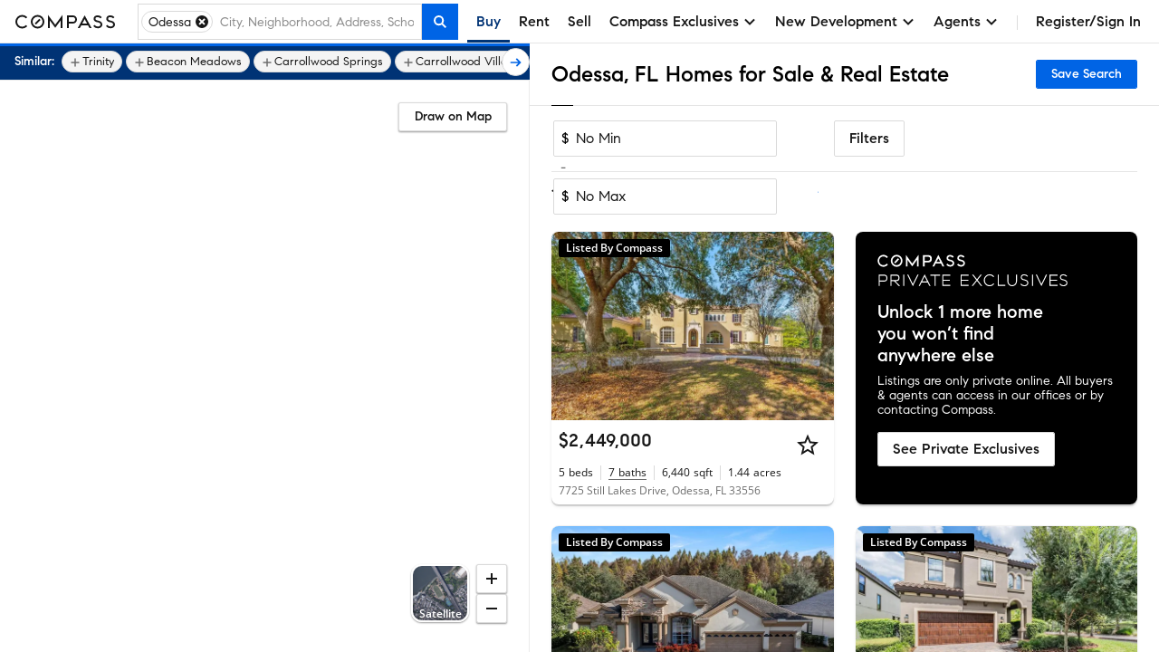

--- FILE ---
content_type: text/html; charset=utf-8
request_url: https://www.google.com/recaptcha/enterprise/anchor?ar=1&k=6Ld-u_UUAAAAAPU09eEm6LksWjxz9ySwgzgA1PAc&co=aHR0cHM6Ly93d3cuY29tcGFzcy5jb206NDQz&hl=en&v=PoyoqOPhxBO7pBk68S4YbpHZ&size=invisible&anchor-ms=20000&execute-ms=30000&cb=kgosuculenru
body_size: 48712
content:
<!DOCTYPE HTML><html dir="ltr" lang="en"><head><meta http-equiv="Content-Type" content="text/html; charset=UTF-8">
<meta http-equiv="X-UA-Compatible" content="IE=edge">
<title>reCAPTCHA</title>
<style type="text/css">
/* cyrillic-ext */
@font-face {
  font-family: 'Roboto';
  font-style: normal;
  font-weight: 400;
  font-stretch: 100%;
  src: url(//fonts.gstatic.com/s/roboto/v48/KFO7CnqEu92Fr1ME7kSn66aGLdTylUAMa3GUBHMdazTgWw.woff2) format('woff2');
  unicode-range: U+0460-052F, U+1C80-1C8A, U+20B4, U+2DE0-2DFF, U+A640-A69F, U+FE2E-FE2F;
}
/* cyrillic */
@font-face {
  font-family: 'Roboto';
  font-style: normal;
  font-weight: 400;
  font-stretch: 100%;
  src: url(//fonts.gstatic.com/s/roboto/v48/KFO7CnqEu92Fr1ME7kSn66aGLdTylUAMa3iUBHMdazTgWw.woff2) format('woff2');
  unicode-range: U+0301, U+0400-045F, U+0490-0491, U+04B0-04B1, U+2116;
}
/* greek-ext */
@font-face {
  font-family: 'Roboto';
  font-style: normal;
  font-weight: 400;
  font-stretch: 100%;
  src: url(//fonts.gstatic.com/s/roboto/v48/KFO7CnqEu92Fr1ME7kSn66aGLdTylUAMa3CUBHMdazTgWw.woff2) format('woff2');
  unicode-range: U+1F00-1FFF;
}
/* greek */
@font-face {
  font-family: 'Roboto';
  font-style: normal;
  font-weight: 400;
  font-stretch: 100%;
  src: url(//fonts.gstatic.com/s/roboto/v48/KFO7CnqEu92Fr1ME7kSn66aGLdTylUAMa3-UBHMdazTgWw.woff2) format('woff2');
  unicode-range: U+0370-0377, U+037A-037F, U+0384-038A, U+038C, U+038E-03A1, U+03A3-03FF;
}
/* math */
@font-face {
  font-family: 'Roboto';
  font-style: normal;
  font-weight: 400;
  font-stretch: 100%;
  src: url(//fonts.gstatic.com/s/roboto/v48/KFO7CnqEu92Fr1ME7kSn66aGLdTylUAMawCUBHMdazTgWw.woff2) format('woff2');
  unicode-range: U+0302-0303, U+0305, U+0307-0308, U+0310, U+0312, U+0315, U+031A, U+0326-0327, U+032C, U+032F-0330, U+0332-0333, U+0338, U+033A, U+0346, U+034D, U+0391-03A1, U+03A3-03A9, U+03B1-03C9, U+03D1, U+03D5-03D6, U+03F0-03F1, U+03F4-03F5, U+2016-2017, U+2034-2038, U+203C, U+2040, U+2043, U+2047, U+2050, U+2057, U+205F, U+2070-2071, U+2074-208E, U+2090-209C, U+20D0-20DC, U+20E1, U+20E5-20EF, U+2100-2112, U+2114-2115, U+2117-2121, U+2123-214F, U+2190, U+2192, U+2194-21AE, U+21B0-21E5, U+21F1-21F2, U+21F4-2211, U+2213-2214, U+2216-22FF, U+2308-230B, U+2310, U+2319, U+231C-2321, U+2336-237A, U+237C, U+2395, U+239B-23B7, U+23D0, U+23DC-23E1, U+2474-2475, U+25AF, U+25B3, U+25B7, U+25BD, U+25C1, U+25CA, U+25CC, U+25FB, U+266D-266F, U+27C0-27FF, U+2900-2AFF, U+2B0E-2B11, U+2B30-2B4C, U+2BFE, U+3030, U+FF5B, U+FF5D, U+1D400-1D7FF, U+1EE00-1EEFF;
}
/* symbols */
@font-face {
  font-family: 'Roboto';
  font-style: normal;
  font-weight: 400;
  font-stretch: 100%;
  src: url(//fonts.gstatic.com/s/roboto/v48/KFO7CnqEu92Fr1ME7kSn66aGLdTylUAMaxKUBHMdazTgWw.woff2) format('woff2');
  unicode-range: U+0001-000C, U+000E-001F, U+007F-009F, U+20DD-20E0, U+20E2-20E4, U+2150-218F, U+2190, U+2192, U+2194-2199, U+21AF, U+21E6-21F0, U+21F3, U+2218-2219, U+2299, U+22C4-22C6, U+2300-243F, U+2440-244A, U+2460-24FF, U+25A0-27BF, U+2800-28FF, U+2921-2922, U+2981, U+29BF, U+29EB, U+2B00-2BFF, U+4DC0-4DFF, U+FFF9-FFFB, U+10140-1018E, U+10190-1019C, U+101A0, U+101D0-101FD, U+102E0-102FB, U+10E60-10E7E, U+1D2C0-1D2D3, U+1D2E0-1D37F, U+1F000-1F0FF, U+1F100-1F1AD, U+1F1E6-1F1FF, U+1F30D-1F30F, U+1F315, U+1F31C, U+1F31E, U+1F320-1F32C, U+1F336, U+1F378, U+1F37D, U+1F382, U+1F393-1F39F, U+1F3A7-1F3A8, U+1F3AC-1F3AF, U+1F3C2, U+1F3C4-1F3C6, U+1F3CA-1F3CE, U+1F3D4-1F3E0, U+1F3ED, U+1F3F1-1F3F3, U+1F3F5-1F3F7, U+1F408, U+1F415, U+1F41F, U+1F426, U+1F43F, U+1F441-1F442, U+1F444, U+1F446-1F449, U+1F44C-1F44E, U+1F453, U+1F46A, U+1F47D, U+1F4A3, U+1F4B0, U+1F4B3, U+1F4B9, U+1F4BB, U+1F4BF, U+1F4C8-1F4CB, U+1F4D6, U+1F4DA, U+1F4DF, U+1F4E3-1F4E6, U+1F4EA-1F4ED, U+1F4F7, U+1F4F9-1F4FB, U+1F4FD-1F4FE, U+1F503, U+1F507-1F50B, U+1F50D, U+1F512-1F513, U+1F53E-1F54A, U+1F54F-1F5FA, U+1F610, U+1F650-1F67F, U+1F687, U+1F68D, U+1F691, U+1F694, U+1F698, U+1F6AD, U+1F6B2, U+1F6B9-1F6BA, U+1F6BC, U+1F6C6-1F6CF, U+1F6D3-1F6D7, U+1F6E0-1F6EA, U+1F6F0-1F6F3, U+1F6F7-1F6FC, U+1F700-1F7FF, U+1F800-1F80B, U+1F810-1F847, U+1F850-1F859, U+1F860-1F887, U+1F890-1F8AD, U+1F8B0-1F8BB, U+1F8C0-1F8C1, U+1F900-1F90B, U+1F93B, U+1F946, U+1F984, U+1F996, U+1F9E9, U+1FA00-1FA6F, U+1FA70-1FA7C, U+1FA80-1FA89, U+1FA8F-1FAC6, U+1FACE-1FADC, U+1FADF-1FAE9, U+1FAF0-1FAF8, U+1FB00-1FBFF;
}
/* vietnamese */
@font-face {
  font-family: 'Roboto';
  font-style: normal;
  font-weight: 400;
  font-stretch: 100%;
  src: url(//fonts.gstatic.com/s/roboto/v48/KFO7CnqEu92Fr1ME7kSn66aGLdTylUAMa3OUBHMdazTgWw.woff2) format('woff2');
  unicode-range: U+0102-0103, U+0110-0111, U+0128-0129, U+0168-0169, U+01A0-01A1, U+01AF-01B0, U+0300-0301, U+0303-0304, U+0308-0309, U+0323, U+0329, U+1EA0-1EF9, U+20AB;
}
/* latin-ext */
@font-face {
  font-family: 'Roboto';
  font-style: normal;
  font-weight: 400;
  font-stretch: 100%;
  src: url(//fonts.gstatic.com/s/roboto/v48/KFO7CnqEu92Fr1ME7kSn66aGLdTylUAMa3KUBHMdazTgWw.woff2) format('woff2');
  unicode-range: U+0100-02BA, U+02BD-02C5, U+02C7-02CC, U+02CE-02D7, U+02DD-02FF, U+0304, U+0308, U+0329, U+1D00-1DBF, U+1E00-1E9F, U+1EF2-1EFF, U+2020, U+20A0-20AB, U+20AD-20C0, U+2113, U+2C60-2C7F, U+A720-A7FF;
}
/* latin */
@font-face {
  font-family: 'Roboto';
  font-style: normal;
  font-weight: 400;
  font-stretch: 100%;
  src: url(//fonts.gstatic.com/s/roboto/v48/KFO7CnqEu92Fr1ME7kSn66aGLdTylUAMa3yUBHMdazQ.woff2) format('woff2');
  unicode-range: U+0000-00FF, U+0131, U+0152-0153, U+02BB-02BC, U+02C6, U+02DA, U+02DC, U+0304, U+0308, U+0329, U+2000-206F, U+20AC, U+2122, U+2191, U+2193, U+2212, U+2215, U+FEFF, U+FFFD;
}
/* cyrillic-ext */
@font-face {
  font-family: 'Roboto';
  font-style: normal;
  font-weight: 500;
  font-stretch: 100%;
  src: url(//fonts.gstatic.com/s/roboto/v48/KFO7CnqEu92Fr1ME7kSn66aGLdTylUAMa3GUBHMdazTgWw.woff2) format('woff2');
  unicode-range: U+0460-052F, U+1C80-1C8A, U+20B4, U+2DE0-2DFF, U+A640-A69F, U+FE2E-FE2F;
}
/* cyrillic */
@font-face {
  font-family: 'Roboto';
  font-style: normal;
  font-weight: 500;
  font-stretch: 100%;
  src: url(//fonts.gstatic.com/s/roboto/v48/KFO7CnqEu92Fr1ME7kSn66aGLdTylUAMa3iUBHMdazTgWw.woff2) format('woff2');
  unicode-range: U+0301, U+0400-045F, U+0490-0491, U+04B0-04B1, U+2116;
}
/* greek-ext */
@font-face {
  font-family: 'Roboto';
  font-style: normal;
  font-weight: 500;
  font-stretch: 100%;
  src: url(//fonts.gstatic.com/s/roboto/v48/KFO7CnqEu92Fr1ME7kSn66aGLdTylUAMa3CUBHMdazTgWw.woff2) format('woff2');
  unicode-range: U+1F00-1FFF;
}
/* greek */
@font-face {
  font-family: 'Roboto';
  font-style: normal;
  font-weight: 500;
  font-stretch: 100%;
  src: url(//fonts.gstatic.com/s/roboto/v48/KFO7CnqEu92Fr1ME7kSn66aGLdTylUAMa3-UBHMdazTgWw.woff2) format('woff2');
  unicode-range: U+0370-0377, U+037A-037F, U+0384-038A, U+038C, U+038E-03A1, U+03A3-03FF;
}
/* math */
@font-face {
  font-family: 'Roboto';
  font-style: normal;
  font-weight: 500;
  font-stretch: 100%;
  src: url(//fonts.gstatic.com/s/roboto/v48/KFO7CnqEu92Fr1ME7kSn66aGLdTylUAMawCUBHMdazTgWw.woff2) format('woff2');
  unicode-range: U+0302-0303, U+0305, U+0307-0308, U+0310, U+0312, U+0315, U+031A, U+0326-0327, U+032C, U+032F-0330, U+0332-0333, U+0338, U+033A, U+0346, U+034D, U+0391-03A1, U+03A3-03A9, U+03B1-03C9, U+03D1, U+03D5-03D6, U+03F0-03F1, U+03F4-03F5, U+2016-2017, U+2034-2038, U+203C, U+2040, U+2043, U+2047, U+2050, U+2057, U+205F, U+2070-2071, U+2074-208E, U+2090-209C, U+20D0-20DC, U+20E1, U+20E5-20EF, U+2100-2112, U+2114-2115, U+2117-2121, U+2123-214F, U+2190, U+2192, U+2194-21AE, U+21B0-21E5, U+21F1-21F2, U+21F4-2211, U+2213-2214, U+2216-22FF, U+2308-230B, U+2310, U+2319, U+231C-2321, U+2336-237A, U+237C, U+2395, U+239B-23B7, U+23D0, U+23DC-23E1, U+2474-2475, U+25AF, U+25B3, U+25B7, U+25BD, U+25C1, U+25CA, U+25CC, U+25FB, U+266D-266F, U+27C0-27FF, U+2900-2AFF, U+2B0E-2B11, U+2B30-2B4C, U+2BFE, U+3030, U+FF5B, U+FF5D, U+1D400-1D7FF, U+1EE00-1EEFF;
}
/* symbols */
@font-face {
  font-family: 'Roboto';
  font-style: normal;
  font-weight: 500;
  font-stretch: 100%;
  src: url(//fonts.gstatic.com/s/roboto/v48/KFO7CnqEu92Fr1ME7kSn66aGLdTylUAMaxKUBHMdazTgWw.woff2) format('woff2');
  unicode-range: U+0001-000C, U+000E-001F, U+007F-009F, U+20DD-20E0, U+20E2-20E4, U+2150-218F, U+2190, U+2192, U+2194-2199, U+21AF, U+21E6-21F0, U+21F3, U+2218-2219, U+2299, U+22C4-22C6, U+2300-243F, U+2440-244A, U+2460-24FF, U+25A0-27BF, U+2800-28FF, U+2921-2922, U+2981, U+29BF, U+29EB, U+2B00-2BFF, U+4DC0-4DFF, U+FFF9-FFFB, U+10140-1018E, U+10190-1019C, U+101A0, U+101D0-101FD, U+102E0-102FB, U+10E60-10E7E, U+1D2C0-1D2D3, U+1D2E0-1D37F, U+1F000-1F0FF, U+1F100-1F1AD, U+1F1E6-1F1FF, U+1F30D-1F30F, U+1F315, U+1F31C, U+1F31E, U+1F320-1F32C, U+1F336, U+1F378, U+1F37D, U+1F382, U+1F393-1F39F, U+1F3A7-1F3A8, U+1F3AC-1F3AF, U+1F3C2, U+1F3C4-1F3C6, U+1F3CA-1F3CE, U+1F3D4-1F3E0, U+1F3ED, U+1F3F1-1F3F3, U+1F3F5-1F3F7, U+1F408, U+1F415, U+1F41F, U+1F426, U+1F43F, U+1F441-1F442, U+1F444, U+1F446-1F449, U+1F44C-1F44E, U+1F453, U+1F46A, U+1F47D, U+1F4A3, U+1F4B0, U+1F4B3, U+1F4B9, U+1F4BB, U+1F4BF, U+1F4C8-1F4CB, U+1F4D6, U+1F4DA, U+1F4DF, U+1F4E3-1F4E6, U+1F4EA-1F4ED, U+1F4F7, U+1F4F9-1F4FB, U+1F4FD-1F4FE, U+1F503, U+1F507-1F50B, U+1F50D, U+1F512-1F513, U+1F53E-1F54A, U+1F54F-1F5FA, U+1F610, U+1F650-1F67F, U+1F687, U+1F68D, U+1F691, U+1F694, U+1F698, U+1F6AD, U+1F6B2, U+1F6B9-1F6BA, U+1F6BC, U+1F6C6-1F6CF, U+1F6D3-1F6D7, U+1F6E0-1F6EA, U+1F6F0-1F6F3, U+1F6F7-1F6FC, U+1F700-1F7FF, U+1F800-1F80B, U+1F810-1F847, U+1F850-1F859, U+1F860-1F887, U+1F890-1F8AD, U+1F8B0-1F8BB, U+1F8C0-1F8C1, U+1F900-1F90B, U+1F93B, U+1F946, U+1F984, U+1F996, U+1F9E9, U+1FA00-1FA6F, U+1FA70-1FA7C, U+1FA80-1FA89, U+1FA8F-1FAC6, U+1FACE-1FADC, U+1FADF-1FAE9, U+1FAF0-1FAF8, U+1FB00-1FBFF;
}
/* vietnamese */
@font-face {
  font-family: 'Roboto';
  font-style: normal;
  font-weight: 500;
  font-stretch: 100%;
  src: url(//fonts.gstatic.com/s/roboto/v48/KFO7CnqEu92Fr1ME7kSn66aGLdTylUAMa3OUBHMdazTgWw.woff2) format('woff2');
  unicode-range: U+0102-0103, U+0110-0111, U+0128-0129, U+0168-0169, U+01A0-01A1, U+01AF-01B0, U+0300-0301, U+0303-0304, U+0308-0309, U+0323, U+0329, U+1EA0-1EF9, U+20AB;
}
/* latin-ext */
@font-face {
  font-family: 'Roboto';
  font-style: normal;
  font-weight: 500;
  font-stretch: 100%;
  src: url(//fonts.gstatic.com/s/roboto/v48/KFO7CnqEu92Fr1ME7kSn66aGLdTylUAMa3KUBHMdazTgWw.woff2) format('woff2');
  unicode-range: U+0100-02BA, U+02BD-02C5, U+02C7-02CC, U+02CE-02D7, U+02DD-02FF, U+0304, U+0308, U+0329, U+1D00-1DBF, U+1E00-1E9F, U+1EF2-1EFF, U+2020, U+20A0-20AB, U+20AD-20C0, U+2113, U+2C60-2C7F, U+A720-A7FF;
}
/* latin */
@font-face {
  font-family: 'Roboto';
  font-style: normal;
  font-weight: 500;
  font-stretch: 100%;
  src: url(//fonts.gstatic.com/s/roboto/v48/KFO7CnqEu92Fr1ME7kSn66aGLdTylUAMa3yUBHMdazQ.woff2) format('woff2');
  unicode-range: U+0000-00FF, U+0131, U+0152-0153, U+02BB-02BC, U+02C6, U+02DA, U+02DC, U+0304, U+0308, U+0329, U+2000-206F, U+20AC, U+2122, U+2191, U+2193, U+2212, U+2215, U+FEFF, U+FFFD;
}
/* cyrillic-ext */
@font-face {
  font-family: 'Roboto';
  font-style: normal;
  font-weight: 900;
  font-stretch: 100%;
  src: url(//fonts.gstatic.com/s/roboto/v48/KFO7CnqEu92Fr1ME7kSn66aGLdTylUAMa3GUBHMdazTgWw.woff2) format('woff2');
  unicode-range: U+0460-052F, U+1C80-1C8A, U+20B4, U+2DE0-2DFF, U+A640-A69F, U+FE2E-FE2F;
}
/* cyrillic */
@font-face {
  font-family: 'Roboto';
  font-style: normal;
  font-weight: 900;
  font-stretch: 100%;
  src: url(//fonts.gstatic.com/s/roboto/v48/KFO7CnqEu92Fr1ME7kSn66aGLdTylUAMa3iUBHMdazTgWw.woff2) format('woff2');
  unicode-range: U+0301, U+0400-045F, U+0490-0491, U+04B0-04B1, U+2116;
}
/* greek-ext */
@font-face {
  font-family: 'Roboto';
  font-style: normal;
  font-weight: 900;
  font-stretch: 100%;
  src: url(//fonts.gstatic.com/s/roboto/v48/KFO7CnqEu92Fr1ME7kSn66aGLdTylUAMa3CUBHMdazTgWw.woff2) format('woff2');
  unicode-range: U+1F00-1FFF;
}
/* greek */
@font-face {
  font-family: 'Roboto';
  font-style: normal;
  font-weight: 900;
  font-stretch: 100%;
  src: url(//fonts.gstatic.com/s/roboto/v48/KFO7CnqEu92Fr1ME7kSn66aGLdTylUAMa3-UBHMdazTgWw.woff2) format('woff2');
  unicode-range: U+0370-0377, U+037A-037F, U+0384-038A, U+038C, U+038E-03A1, U+03A3-03FF;
}
/* math */
@font-face {
  font-family: 'Roboto';
  font-style: normal;
  font-weight: 900;
  font-stretch: 100%;
  src: url(//fonts.gstatic.com/s/roboto/v48/KFO7CnqEu92Fr1ME7kSn66aGLdTylUAMawCUBHMdazTgWw.woff2) format('woff2');
  unicode-range: U+0302-0303, U+0305, U+0307-0308, U+0310, U+0312, U+0315, U+031A, U+0326-0327, U+032C, U+032F-0330, U+0332-0333, U+0338, U+033A, U+0346, U+034D, U+0391-03A1, U+03A3-03A9, U+03B1-03C9, U+03D1, U+03D5-03D6, U+03F0-03F1, U+03F4-03F5, U+2016-2017, U+2034-2038, U+203C, U+2040, U+2043, U+2047, U+2050, U+2057, U+205F, U+2070-2071, U+2074-208E, U+2090-209C, U+20D0-20DC, U+20E1, U+20E5-20EF, U+2100-2112, U+2114-2115, U+2117-2121, U+2123-214F, U+2190, U+2192, U+2194-21AE, U+21B0-21E5, U+21F1-21F2, U+21F4-2211, U+2213-2214, U+2216-22FF, U+2308-230B, U+2310, U+2319, U+231C-2321, U+2336-237A, U+237C, U+2395, U+239B-23B7, U+23D0, U+23DC-23E1, U+2474-2475, U+25AF, U+25B3, U+25B7, U+25BD, U+25C1, U+25CA, U+25CC, U+25FB, U+266D-266F, U+27C0-27FF, U+2900-2AFF, U+2B0E-2B11, U+2B30-2B4C, U+2BFE, U+3030, U+FF5B, U+FF5D, U+1D400-1D7FF, U+1EE00-1EEFF;
}
/* symbols */
@font-face {
  font-family: 'Roboto';
  font-style: normal;
  font-weight: 900;
  font-stretch: 100%;
  src: url(//fonts.gstatic.com/s/roboto/v48/KFO7CnqEu92Fr1ME7kSn66aGLdTylUAMaxKUBHMdazTgWw.woff2) format('woff2');
  unicode-range: U+0001-000C, U+000E-001F, U+007F-009F, U+20DD-20E0, U+20E2-20E4, U+2150-218F, U+2190, U+2192, U+2194-2199, U+21AF, U+21E6-21F0, U+21F3, U+2218-2219, U+2299, U+22C4-22C6, U+2300-243F, U+2440-244A, U+2460-24FF, U+25A0-27BF, U+2800-28FF, U+2921-2922, U+2981, U+29BF, U+29EB, U+2B00-2BFF, U+4DC0-4DFF, U+FFF9-FFFB, U+10140-1018E, U+10190-1019C, U+101A0, U+101D0-101FD, U+102E0-102FB, U+10E60-10E7E, U+1D2C0-1D2D3, U+1D2E0-1D37F, U+1F000-1F0FF, U+1F100-1F1AD, U+1F1E6-1F1FF, U+1F30D-1F30F, U+1F315, U+1F31C, U+1F31E, U+1F320-1F32C, U+1F336, U+1F378, U+1F37D, U+1F382, U+1F393-1F39F, U+1F3A7-1F3A8, U+1F3AC-1F3AF, U+1F3C2, U+1F3C4-1F3C6, U+1F3CA-1F3CE, U+1F3D4-1F3E0, U+1F3ED, U+1F3F1-1F3F3, U+1F3F5-1F3F7, U+1F408, U+1F415, U+1F41F, U+1F426, U+1F43F, U+1F441-1F442, U+1F444, U+1F446-1F449, U+1F44C-1F44E, U+1F453, U+1F46A, U+1F47D, U+1F4A3, U+1F4B0, U+1F4B3, U+1F4B9, U+1F4BB, U+1F4BF, U+1F4C8-1F4CB, U+1F4D6, U+1F4DA, U+1F4DF, U+1F4E3-1F4E6, U+1F4EA-1F4ED, U+1F4F7, U+1F4F9-1F4FB, U+1F4FD-1F4FE, U+1F503, U+1F507-1F50B, U+1F50D, U+1F512-1F513, U+1F53E-1F54A, U+1F54F-1F5FA, U+1F610, U+1F650-1F67F, U+1F687, U+1F68D, U+1F691, U+1F694, U+1F698, U+1F6AD, U+1F6B2, U+1F6B9-1F6BA, U+1F6BC, U+1F6C6-1F6CF, U+1F6D3-1F6D7, U+1F6E0-1F6EA, U+1F6F0-1F6F3, U+1F6F7-1F6FC, U+1F700-1F7FF, U+1F800-1F80B, U+1F810-1F847, U+1F850-1F859, U+1F860-1F887, U+1F890-1F8AD, U+1F8B0-1F8BB, U+1F8C0-1F8C1, U+1F900-1F90B, U+1F93B, U+1F946, U+1F984, U+1F996, U+1F9E9, U+1FA00-1FA6F, U+1FA70-1FA7C, U+1FA80-1FA89, U+1FA8F-1FAC6, U+1FACE-1FADC, U+1FADF-1FAE9, U+1FAF0-1FAF8, U+1FB00-1FBFF;
}
/* vietnamese */
@font-face {
  font-family: 'Roboto';
  font-style: normal;
  font-weight: 900;
  font-stretch: 100%;
  src: url(//fonts.gstatic.com/s/roboto/v48/KFO7CnqEu92Fr1ME7kSn66aGLdTylUAMa3OUBHMdazTgWw.woff2) format('woff2');
  unicode-range: U+0102-0103, U+0110-0111, U+0128-0129, U+0168-0169, U+01A0-01A1, U+01AF-01B0, U+0300-0301, U+0303-0304, U+0308-0309, U+0323, U+0329, U+1EA0-1EF9, U+20AB;
}
/* latin-ext */
@font-face {
  font-family: 'Roboto';
  font-style: normal;
  font-weight: 900;
  font-stretch: 100%;
  src: url(//fonts.gstatic.com/s/roboto/v48/KFO7CnqEu92Fr1ME7kSn66aGLdTylUAMa3KUBHMdazTgWw.woff2) format('woff2');
  unicode-range: U+0100-02BA, U+02BD-02C5, U+02C7-02CC, U+02CE-02D7, U+02DD-02FF, U+0304, U+0308, U+0329, U+1D00-1DBF, U+1E00-1E9F, U+1EF2-1EFF, U+2020, U+20A0-20AB, U+20AD-20C0, U+2113, U+2C60-2C7F, U+A720-A7FF;
}
/* latin */
@font-face {
  font-family: 'Roboto';
  font-style: normal;
  font-weight: 900;
  font-stretch: 100%;
  src: url(//fonts.gstatic.com/s/roboto/v48/KFO7CnqEu92Fr1ME7kSn66aGLdTylUAMa3yUBHMdazQ.woff2) format('woff2');
  unicode-range: U+0000-00FF, U+0131, U+0152-0153, U+02BB-02BC, U+02C6, U+02DA, U+02DC, U+0304, U+0308, U+0329, U+2000-206F, U+20AC, U+2122, U+2191, U+2193, U+2212, U+2215, U+FEFF, U+FFFD;
}

</style>
<link rel="stylesheet" type="text/css" href="https://www.gstatic.com/recaptcha/releases/PoyoqOPhxBO7pBk68S4YbpHZ/styles__ltr.css">
<script nonce="xIk5ztx0YAGRlUw-36klXw" type="text/javascript">window['__recaptcha_api'] = 'https://www.google.com/recaptcha/enterprise/';</script>
<script type="text/javascript" src="https://www.gstatic.com/recaptcha/releases/PoyoqOPhxBO7pBk68S4YbpHZ/recaptcha__en.js" nonce="xIk5ztx0YAGRlUw-36klXw">
      
    </script></head>
<body><div id="rc-anchor-alert" class="rc-anchor-alert"></div>
<input type="hidden" id="recaptcha-token" value="[base64]">
<script type="text/javascript" nonce="xIk5ztx0YAGRlUw-36klXw">
      recaptcha.anchor.Main.init("[\x22ainput\x22,[\x22bgdata\x22,\x22\x22,\[base64]/[base64]/MjU1Ong/[base64]/[base64]/[base64]/[base64]/[base64]/[base64]/[base64]/[base64]/[base64]/[base64]/[base64]/[base64]/[base64]/[base64]/[base64]\\u003d\x22,\[base64]\x22,\x22w4DDjMKKFMK7wrzCjMKJw6dEw55EIMKSEmrDv8OoUcO3w5bDkQnChcOewociCsOWFCrCgsOJIHhwNcOGw7rCiQrDg8OEFGAywofDqk/Cj8OIwqzDmcO1YQbDq8KXwqDCrFbCgEIMw4DDm8K3wqobw5MKwrzCk8KZwqbDvWbDoMKNwonDq2Jlwrhvw681w4nDhcKRXsKRw646PMOcdsKkTB/[base64]/w542fE5aeAvDnDdycsKZwqFMZgPDisOzcntWw61xbMOiDMOkUhc6w6MAFsOCw4bCv8KMaR/[base64]/DvcO/[base64]/XzHDpjfCkSBUwrHDgcKEacOHw6Zpw7rCisKPI2ogFcO3w7bCusKef8OLZzPDl1U1UcKqw5/CngZBw64iwoA6R0PDtsOyRB3DgHRiecOew6geZnHCtUnDiMKew5nDlh3CusK8w5pGwpPDvBZhP1gJNXJuw4Mzw6TCvgDCmyfDp1Bow49YNmIxEQbDlcO/JsOsw64xNRhaRy/[base64]/DiMOMDz4uWsOyRzXDihgkw7/DvXxMbsOPw6RRDQLDtUxfw6XDoMOjwq8twptmwpfDmcOfwo5EOXvCr01OwrA7w6bCisO+XsKMw4zCh8KbCBRUw6wGGsKQEyfDti5BR2XCg8KTSm/DmsKXw4fDpSxwwrLCkcOxwr4ow5PCmMKOw5fCjsKoHMKPUWdsccOqwoElfFfDrsOVw4jCuhrDkMOiw7jCnMK/[base64]/[base64]/ChDXCgyfDh8K8Ekt6wrNKwp/CkXbDvhcjw7NlBCQHe8K8E8OGw73CkcOeV1rDuMKne8OwwroGZ8KYw5ISw5XDqx87fcKvUB9gYsOWwrVJw7jCrAXCvXADJ17DkcKVwqAowqjCrGHCocKpwpJTw6Z7AiLCgDNGwrHCgsK/AcKEw6xnw6BBWsOSXUgGw6HCsSLDgcO1w6olcEIDRWnCkVDCjwEVwpjDqhvCpsOqT3XClsK4aUjCt8KiNFxkw4PDtsO5wrzDicOCDGsVRMOWw454JHdXwp0bCMK+WcKew7haVMKjCh8PZ8OVEcK8w6DClsOGw60gTMKQDirCosOQDSPChsKYwo/CvWHCj8OeIXpIPMOWw5TDkXcOw73CpMOoRsOHw7d4LsKDYEPChMKmwpTCiynCvBoZwqInSnlrwqHDuyR1w4Fnw53CqsKNw7jDmcOEPXA/[base64]/fi5gwq/DpnXDrMOtR8KKGVDDg8Ksw67Cn3slw7oaWcO+w5sPw7BjLcKSYsOwwr5rAEBZGsObw6Ztd8Kww6LCp8OSEsK1O8O0wr3CuTMzN0gDw4lfFl/CnQjDsnFYwrjDv1kQXsO4w4HClcOVwqp/[base64]/Dt8ODw6bCtgRVKcOuwqDDi8O7A3NVeQBpw48SYcO6wqTCrxlnwq5dYQ8Iw5kMw4fCjRMpThQPw7puccOOBMKiw4DDocKHw6Qqw6vChlPDssOywpZBfMOvwqhuw69VO1AKw7gLasK2Cx/Dt8OAcMO+eMK7P8KEZcOVVCjDvsK/CMOcw5d/H0gqwonCtkrDoy/Dr8OzBCfDl1ghw6V1N8Kswpwfwq5dS8KFGsOJIFsRFh0iw49pw5/DjiHCnXgZw7XDhcODbT5hdcOVwp7DkgYuw4pEdsOaw4rDhcOJwoTDrRrCvkNqaBkHWcKNGsKMS8OmTMKiwqNIw5ZOw5koccOww41VA8O5d2taQsOxwo8Tw4/[base64]/Cv8OEeHVuWcK8DUMOZ3LDlgh2L8K5wrYoTcKtMELCkWxwCzHDp8Kmw6nDnMKywp3DmGDCjMONDQfCkMKMw4vDj8OIw7d/I2E5w5VBMcK/[base64]/[base64]/CmCpTB8OtHW/[base64]/CoSbDsiXCmwNbwoTCuwXCuU0fw7cBw5nDsi7CtcKHdsKBwr/DgMO3w4owPiBRw5VILcKVwpbCq2/Cn8Kkw6MPwqbDhMKywpDCrAliwqfDsA5/IMOJDw5TwofDqcOewrbDjidMIsOqH8OhwpkDT8ODKm9LwoYmQcOrwoVNw4Axw4jCtU4Tw5jDs8KLw5LCl8ODOGERVMONFVPCrXbDuAwdwonCh8K2w7XDgT7DkMOmFB/[base64]/CgcKgEgXDnsOAw5trJ13CkjvDn8Oaw40Dw4rDh8O/TSvDh8OWw5kcU8KNwqbDs8KiNA8jTXfDnEMRwpNTOsK3JcOrwoB0wooFw7nCi8O7DsO3w5I0wpPCn8O9woAmw4/DkV3CqcOXUE4vwqfCq0oWEMKRX8O1woPCrMOdw5vDt0zCvMKZRlE/w4fDp3rCpX/Dv3XDtMKvw4cGworCgsOawp5XYhVLL8OVdWQuwqHCgAlVSxV8R8OkesOdwrbDsmgRwrrDsypIw4/DtMOhw5hTwobCnErCoyjCrcK6TsKQIMOww7UnwqdywqvCiMOhSF5wVGzCoMKqw6Vxw7XChykow6RTCsK9wrjDr8KFDsKxw7XDlsKHw5BPwopoZEBpwqIaJjzDl1PDhMOdL1PCjVHCsxxDFsOKwq/DpEUawo/Cj8KlKlF/w4rDmMOKfsKsPRnCiBrCjjBRwpFXYG7CmcOzw6dOTGrDjUHDuMKxEh/[base64]/[base64]/[base64]/ZsKfw5AMwrrCnCAbAhdgHsK5KQYEEcODI8KKZxnCnCXDvsKzNjZzwolUw5F6wrnCgcOqSWAZZ8KCw6rChxbDoDrCi8Kvw5jCglcKUXUOwqNZwpvCnXbDgVnCjVBJwq3ChXvDtUzCjAbDpsOmw5R/w69GFXvDg8KvwoQGw6Y5G8O3w63DpcOwwpDClyoewrfClsK7LMOywobDk8Kew5wcw4rClcKYw7kSw7rDrsOUwqBrw6rCvzEjwrLCj8OSw49rw5hTwqs/I8O1Ww/Dv2rDocKHwrgGw4nDi8OyVwfCkMKiwrPDlmM3McKIw7p+wrTCtMKAS8K/BR3CiyjDpirDgmFhMcOaYBbCusKwwosqwr4cbMKRwozCnSrCtsOHDUDDtVZkFcO9VcKlIG7CozLCr3PCnX82X8KUwr3DqTp/[base64]/[base64]/[base64]/Cv8OVw6vClRvDlFvDgcK9wrEww7k4RDY8w7fCoivCksK0w6Jqw6LCuMOqZMO5wqxQwogfwr7DrV/Dl8ONclTClMOUwojDucOXWMKOw4VwwqkcQXY4FT9iAW/[base64]/JhvDrWlxw6bDosORVnTCjMOrwpnDumzCl8O9RsOpU8OvdMK3w4LCgcOvI8OEwpJ0w7V3PsOzwr8aw6omfVE1wqNjw47CicOmwrtmwqrClcOjwp1Tw6XDoSDDrMOSwq/DrmM1c8KPw6PDkFV5w4VxWMOfw7soBsKEUBgsw5RFOMOJD0siwqEVwrtPwqFOMCdlKEXDlMOtAF/CkEgOwrrDkMKPw4fCqHPDqkrDmsOkw6V0wp7Dm2NBX8Onw7kiwoXCkx7DnjLDsMOAw5LDgy3CrMOvwrvDmU/Ck8K6wrfDi8KOw6DDvVl9A8O2w5xdwqbCmMOSVTbCnMONUCPDqVrDq0MkwqjDn0PDuXTDnMONCX3CuMOEw5R6QcOPDC4VYi/DsEtrwrt/[base64]/DhB7DtlDCkFEWw7HDpT0jwpXDkgvChsKdw6FcbFI2R8KYenfDvcKvw5UDWgDDuXA2w4zCl8KoX8OcZjPDszNJw7E9wok/cMOCJMONw4XCmcOFwoYiGQtyS3TDpzLDmiPDjMOEw5U4QMK6wp7Dsns7IVXCoUPCgsK+w5PDuBo1w4DCtMO6HsO1AEUow6rCrXkdwr0xfcOmw5/[base64]/[base64]/[base64]/[base64]/Cv8KjFBfDkwLCtgYWwqfDhhxcJsOkbQROYFROwqLDpsKJATIPUg3Cq8O2woYXw7/DncO6RcO5G8KPw7DDkV1cG2XCsAQ+wodpw5rDl8OrWQdGwrLChVFKw6XCrsK9DsOqb8KdBDppw5bDow/Clx3Cnn1pCMKOw44LJQ0ow4JaeCXCigE+bcKQwrDCnwV2w6vCvCjCgMOhwpTDnirDocKPE8KOw7jChxLCkcOcw43CpB/DoiV5w40nwrdNZnXDo8Oxw7jDmMOiU8OSPBnCkcOVfAMaw4JEbgnDikXCtQ4TNMOCQUbDoH7CmMKXw5fCssOHdnQTwp3DqsOywoI2wr0Ww5HCs0vCoMKMw5k6wpZnw443wp58J8OoDBXDu8Khwo7DlsO9Z8KIw4TCujIENsOKTDXDg11+RcKpCcO/w6UBDi9dwpFmw5nCl8OeXiLCr8KmGcKhGsOew5rDnglXc8OowrJKHS7Cj2LCj23Dg8Kxwr0JIUbCncO9wqnDsC8SIcOEw4fCjcKQQkDClsOUwrAIR2ldwrhLw6fDg8KBIMODw6vCkcKyw64hw7JcwrM/w7bDhMK1ZcOibB7Cu8KtQ2wJBXfCoApCQQXDt8KjZsO3wpoNw7Fpw7Bow5bCjcKxwoZ4w73ChMKUw5Aiw4XCocODw4ENasOKN8OFXcOOCFZVDQbCosK9LsOiw4bDo8K1wrXDtGEzw5HChGYXPWfCnF/[base64]/[base64]/w5TDusOSVcO6w54VD8KTP0DClsOHw4HCpSPCoBB9w4rCjcOMw58MY3VGP8KIBEjCuULCqVssw47DlMOHw6DDlT7DlRZAODdBa8KPwpUHQ8OJw6Ngw4FYDcKtw4zDgMK1w7how4TCh1lnMDnCk8O4w6pdW8KPw5DDusKzwq/CnhArw5FufnB4cVJXwp1Ew4hmw4drP8KrDMOFwrzDo0dffcOsw53Di8OVE3Nzw6fCkn7DrW/DszPCs8KvIlUeI8OqF8Kww4pHwqHCnFDCmcK7w6/CsMKAwo4+X1VsScOlYDPCq8OJJwsdw5s+w7LDrcOBw6/[base64]/DjMONHS/DhVVtG8KDwoLCvcOoT8KKL8K+wrjCmU3DhzDDrwbChTPCnMOHHh8iw689w4zDjMK8L3HDh3PCsSQvw4HCmsKzK8K/wrdBw75wwrbCvcOBd8O1CF3Dj8Ksw57DgF/CuGzDqMK0w5huBsObcl0AacOuNcKCFsOrM0g4McK1wpsKKlPCosK8bsOaw7k+wrcuSXRYw4FCwqfDksK+cMOUwoUXw7/DtcKowo7DjmYZWMKvw7fCoVHDgMOnw4c6wq1IwrnCosO9w4nClTVEw65AwppPwpvCsRzDmnpbR2J+IcKJwr9VYMOgw7PDolLDrsOKw5BsY8O5TnDCuMKpCAozUQoJwqV6woNubkfDg8OQUWXDj8KtJnAdwpVKK8OAw7vCsj7Ci3/ChDbDi8K6w5rCucKhaMKjTlvDnV1gw6IURcOTw6Mzw6wuTMOgCATDrsKdccOaw7vDnsK+AHE6EsOiw7fDkEwvwpHCkUHDmsOCZ8OhSRXDrkPCoRHCrcOjMU/DkSEvwoJTG1hIC8Oxw6Z4JcKcw6LCsEHCoF/DlMO2w5XDljZTw5XDhSRXO8ODwq7DjgjChwVfw4PCiEMDwrjChcKkQcOQa8Ovw6fCrkJ1WQXDqF5xwrFoOyHDjw1UwofCjsK5bk8FwpwBwpZ5wqVQw5YALMKUcMKVwqxmwo0DWmTDvFs8G8OPwoHCnBcDwrMcwqDDusO+LsK/GcOEWWAywoVnw5PCucODI8Kff28oP8OoRRPDmWHDjzzDpsKSZsO1w4MPAsKLw6LCiUZDwobCisKmecKFwpPCuwvDgnNYwqIUw6E/wqBjwoYdw7wvSsKfYMK4w5bDo8OPG8KtYR/DhTAGRcOLwoHCq8O/w7JCcMOHA8OkwobDvcOlW2dfwpTCvV/DnsKOPsOQw5bClwjCv2xGRcOuTjl3DsKdwqFaw7sAwofCksOmKwtAw6vCh3bDrcK8d2Ymw7jCvhnCnsOdwrvDrE/[base64]/[base64]/DgcOtcGLCsignOn3DsyByw68aDMK6JjHDgELDj8KydjkuA1fDiVosw61CfE0Jw4pAwpFiRXDDj8ODwoXCmUoqRcKJGcKLWMOnZEgIU8KHbcKUwqQEw4/DsiVGNkzDvH4adcK+IVkiEjAJQm0JODzCgWXDsFzDml0PwpQKw45NGMKaLFNuCMKhwqbDkcObw57Cn3x6w5I+XcO1W8OSU03CqH1zw4sBBkLDtibCncOUw5rCqG90aRLCjDUHXMODwqxVEyllcUkXTTJFEirDonTCksOxDhHDrFHDoxbCo13Dsz/Dm2fCkijDvsOGMsK3IX7DqsO4S3MNPTIBcXnCuT46Yx4IccKswofCvMO/fsKVP8O9CsKhJD0ZRiwnw6zDiMKzDWREwo/[base64]/XMORwrYfasO5w7PCpCvCrcO0MsOHDmLDlSMAw4jCvAPClhAWQ8Kowq/[base64]/PsOvSsKew5bCksKLw4dnL3HDisOaw4TCq1fDiMKDw6zCoMOIwp4+ccOyT8K2S8OAUsKxwoYqacKWUzlQw4bDqjYqw6Fuw7PDiVjDrsOQQcKQNgTDpMOFw7DDjA9+wpgRMAMLw5ZFfsKAHMKdw4dOMl11w5xBZDPCjUg/M8OFb00pL8KJwpHCn0BlP8KoXMOdEcK5JD3CtAjCncOww5/[base64]/IMOgEAfCjDEKKFRaNTc2CMKtwohlw5IFw4DDl8O+OMKAEMOzw4PCnsKZc1bDq8KGw6vDlTAdwoByw5HCrsK9M8KODcOZMFdVwqtsTMOgHmkBwqnDjQTDuHZRwrAkEDnDmsOdFW9kDj/[base64]/DsmlNwrphVmDCjg0LwqjDosOmLwQnPHddSRzDqcKjw67DuBgrw7AYAUlABFlUwosPbVo2D0shGnHCqW1bw7vCsnPCrMOxw5jDvyBfOmMAwqLDvmLCjMOzw6Bjw6xjw7rCjMOXwpEFCwTCicOgw5E+wpprw7nCu8K2w5/CmTNzMWN7wq1rSHgZdnDDlsOvwrgrblNCIGwDwo7Dj33DtUHDsAjCihnDtMKPYDwuw4vDhBkHw4/DisOqUWjDmcO/K8KUw5cyGcK6w4h6awbDiHvCjiHDtG8EwoNnwqR4fcKFw5dMwoh1P0Z9w4nCqWrDhEcNwr9FYi/DhsK0cDdawrggCMKMEsOEwqjDn8KoU0VKwpoZwq8GCMOUw4w9PcKsw6BJLsKlwp1GQcOqw4YiGcKKKMOAHsOjDMKOUsKoMHLCo8Kuw6kWwo/Duh7Dl2jCosKfwqcvV283I3nClcOmwqrDtiTClsOkWcKDRTMFSsKewoV/HcO6wrYrQ8O2woBtfsO3D8Oew5IhIsKRBMOKwr3Cpn5rw7VYXmDDtW/[base64]/DmMO0w5o2wpx0wpBmNMKHP8KAwrDDijPCiBgJw7p4FUHDg8OXwrNCVBlVBcKmw4gPQ8OKE0d/w780wrtTPT/CrMOJw4nClcO0FxsHw7jClMKEw4/DkVfCjDfDuFfClMKQwpNGw5Nnw7bDrx3DnQEDwoJ0cATCi8OoDh7DtsK4OSTCsMOWVsKoVg7DgMKfw7/ChmcYLMO8w4PCmAA1woR/wo3DpjQRwpgaSSVMU8Omwr5mw4UdwrM4UFJzw6ZtwpJsQDspacOxwrfDgj9aw694ey4OVEXDqsKBw4d0Q8KAGcO5JcKCPMKawr/CmBQbw5fCgMKNP8Kcw6lUAMOWeSF4XmVJwqJ7wpxaDMOlNWvDgwMOCsOIwrHDlsOSw7khHB3DtMOxVFVsJ8K9w6fCs8Kow4TDmMO7woXDosO9w4bCm1VdTsK2wpYGRh4Pw4TDrF3DpsKdw7nCpMOnVMOkwqnCscKbwqPCqgJCwqUQdsOPwoVTwoBnw7DDnMORFW/Cj3jCkQhswoVNP8Oxwo/CpsKUYsOjw57DlMKiwq0SFAPCk8K0wpHDp8O7WXfDnkN9wqjDqAciw7XCqGHCmEZZY0JYXcOTHltPcnfDjk3CmsO5wqjCjMO4C37Cm1bCuCI/XzLDlsOSw7Bow5ZRwq9/[base64]/[base64]/wpnCpMKcBsOIVAfDlMOsDHx1OHc7fcOkYSAnw4kjHMOSw5/CoW5OF3zCmwHCqDsIdcKWw7phaxNKdhfCm8Oqw7Q2B8O0WsO5ZAJow4dXwrfCujfCrsKBwoHDn8Kyw7PDvhs/[base64]/wrkFP8ODwpZCw4cPwodFOsOWwpTCpsOww7U9NMOVP8O0a03CnsKlwpXDhMOHw6LCrmxrPsKRwoTCpm0Xw4TDj8OlLcOewrvCqsOPV2Fpw53Cjz4qwrnCj8KvSXQXTMO2WxrDucOCwrHDsR1GGMKXDkDDlcKWXyM4asOWemtmw4zCulUkwoUwJnbCiMKywqjDkMKaw7/Dj8OjdMKKw4DCtcKWV8Onw7HDsMKgwrDDoUcPNsOKwpfCu8Olw7E+DRAHd8Odw6HDogU1w4REw7vDkGlywrrDu0DCicKnw6XDv8OHwpLCncKPXsKQE8OtUsKfwqRfw4wzw7RowqrDisOWw69xJsKKGG/DoD3CqBvDqsKEwp7CpHbCnMKwdCh4QynCu2/Dh8O8HcKwWn3CvsK1GnMrVMKKdV/CicKoAcOBwrpnTT84w53CtsKxw6DDnQQzw5jCssKWNcKdPsOlXjHDmUl2eg7DnnfCoi/[base64]/FcOfw50THDrCvsOrw7dEGhXDpS/ChHoyw6bCs2cVwrHCocKwPsOcJGAUwpzDmMOwfWfDsMO9EUfDsmPDlh7DkHsAAcOZN8KlZMOiwpRuw6cow6HDpMKJwoHDomjChcK0w6UOw5/DowLDkQlvHS0OImLCkcKjwooiF8OfwocKwp0vwrRYQcKDw7bDgcOxbg4oEMOSwrVMw6HClgNadMOJXGHCucObZsKpWcOywolKw4RIWcKGNcKhFcKWw4fCjMKCw6HCuMOGH2/CksOewpMBw67Dr18AwrM2wp/CuRklwpPCpUdYwoLDscOMLAs5K8KKw6tgF2XDrU3DlMKMwrEiwqTCo1jDtMKzw5QiUTwkwqotw6fCg8KufMKmwofDqsOhw5Miw4DDn8OpwpU1dMKGwpwFwpXCjwQJFB41w5LDkHMaw7DCj8KbJcOHwotdFcOUaMK9wpkBwqPDsMK8wq/Dii3DsgbDqXTChgHCncOnf2PDmcO/w7ZnTVDDgBPCo2jDjjbDkhgkwoXCusKjClYbwrcMw77Do8Oqwo8TI8KhU8KHw79cwqNZRcKewqXCr8Kpw5YcTsKoWjLCg2zDlMKIcw/CojZEXMOww5oAwonCjMK3Bz7DuwIrIsKTFcK5Dg0Bw74qQsOjA8OLb8O1wqxqwoBbGsORwo4pdRVowqt0U8KMwqhZw75gw4bDuhtuIcKbw54zw4xMwrzDt8O/wqbDhcOvT8K9ATkwwrM+QcOSw7zChTLCosKXw4TCj8K/BizDhj7CgMO1XcOdBggAD1JKw6PDmsKGwqAlwpd+w55yw7xUeFB/[base64]/DtS/[base64]/CsMKaXg3DlXvCnU8uaGTDuQgxM8KbfMO3NU/CkVPDkMKIwqVfwr0tCTTDpsOuw4I/M2vDuyHDlG1lFMOtw4TCnzpcw77CocOsK1sRw6fCkMOgbXnCoHUHw6NDasKQXMKrw4jCnHPCr8K2wpzCicKUwpBUasOgwr7CtSs2w6PCicO3Wi3CuzAVGz7CsEXDqsOkw5s0Kx/DgDLCq8OFw4Ugw53DolLCiX8wwpXCl3jCgsOxEUMVA0bCnB/Dt8OBwr7CocKdQG/[base64]/RcOyeHzCrcO2w4JUScOCRSkqw6TDu8OqFcOcw5LCgHLCoV8wRyA8I23DlMKewpDDrEAEUsK/H8OVw6bDv8OfK8OFw5cuP8ODwpEwwpxzwpvCicKLM8KHwr3Dr8K1V8OFw5rDi8OUw7bDsEDDvQo9w7V3JcKZwoDCo8KPesK1w4TDpMO7ITE/w6bDtMOUB8KzZsOQwr0JDcOFIsKLwpNmUsKCfBIAwpvClsOnGTB+L8KRwonCvjwAUy7CpsOMAcKIYC0PV0rDo8K2IRNCYU8XNcK/Un/DqsOiFsK1N8OYw6XDn8ONKCfCsEIxw7nDgsO2w6vChcKeeFbDsU7Dt8KZwr4DT1jCusK0w7nDnsK7LMKBwoEBJX7CoFhcDw/CmcOzEAHDpl/[base64]/[base64]/CvHfCtFEcV8OVYz3CjsKmPw9XGH/DhcOswqvCjS4CfcOkw5rCjWJLKQbCuDjDm3F4wrR5DcOCw47CgcK0Lxkkw7TCrDjCqhVVwpEBw6DDqX4+MEQHw6fCosOrMsKKKGTChVDDjsO7woXDiEYfT8Kbam/DhxrCnMObwp1KYBnCosKfVDoIWwTDhsOwwrRqw4nDkcK5w6HCvcOrwp3DvXDCg1tjKUFnw4jCpsOhLzvDpMOQwqt4w4TDpsO/woLDkcOcw4zCpMK0wonCj8ORS8OUZcK/w4jDnUFZwq3CuiMDJcOxDEdlIMOUw40Pwpxgw7PCocO6L2cgw68daMOIwqpXw7TCt0vDmXHCpWUcwp/CgF9bw6x8FmHCnn3Du8OdP8OlZxItfsOVS8OhMFfCsz/DusKCYEnCrsODwq7Cjn4QeMOwNsOlwqoiJMOcw73CrE5sw67CkMKdHDHDqU/Cm8OJw4rDuDjDpHMnf8OFPgfDt17Cp8OHw4IpY8KFdhw2X8O7w6rCmSnDnMKfJMOYw7XDncK6woYDGBTDs3HDvw1Cw5NXwqnCk8KowqfCvMOtwovDjAAtWsKsYhchZkDCukoAwr/CpnfCgHfDmMKjwoA2wpo2HMKfJ8KZGcKqw59fbijDlcKCw4FdbMOueT3DqcKvwoLDlcK1X0/Do2ciRMKJw4/CoXHCmXbCrB/CpMKsD8OAw6glLcOwXFcpBsOHw6/CqMKVwph0dnjDmsO2w6rDp27DkhXDiX8gJ8OSYMO0wqzCkMOlwrDDtwXDtsKwWcKCKV7Dt8KwwoVWZW7CgkPDscOIUVYrw754w49vw6F2w6jCtcKldsOJw73DnMOyCCEvw7F5w7dENcKOAVBuwowSwp/CjcOWLgZ5csKRwpnCkMKaw7LCiEF6NsOEB8OcfTsgC37CmlNFw4PDgcOxwpHCusKww7TDncKqwrE9wrvDljQBw745Gz9hf8KNw7PDgxrCjA7CjxVBw6HDkcOZVHXDvT9lRA/ChXLCmE4cwqlWw5rDj8Klw5LDqV/DsMORw7HCksOewodNEcOWG8OjNhMrOFomV8Kmw5VSwrVQwqY8w48fw7Rlw5kLw6jDoMO3XCRqwqF9UAXDuMKZKsK6w7fCs8K0YcOmFC/DkT/CjMKJcQ/ChsKmwpfCh8OvR8O9JMOuMMKyTh/Dl8KyehA4wrFebsOvw4wFw5nDt8KpN0tTw70XHcKjRsK7TCHDtXXCv8OzOcOACsKsU8KDT19Xw5AwwpkPw7JBcMOtw7rCqk/[base64]/csKSAzbDgGHCl8Ovfm5gw6lRwocqwofDuHcif0UfHMOpw4lpPS/[base64]/CmXXChcKmw6xBw4Q6FjxYZcOOwq7DuQkew5DCuiodw6nDoHdfwoZVw5dMwqoYwrjCksKcK8K/wrgHQlptwpXDoiLCocKyblFCwo7CvBs3BcOfNyQ/Rk5GNMO3worDrMKSI8K7wpvDngfDoAPCvSM+w5HCsSTCnjLDj8OrVEINwrrDoz/DtyzCscKiV28ae8Kxwq5cLRfDmsO3w73CrcKvW8OxwrQlZjIeTB3CqD/CucOnH8KNLFPCsnNOT8KGwopLw6d9wqDCpcOEwqnCncKMOsOZbiTDv8Ovwr/CnnN6wpgnTsKrw5hRe8O4NHLDs1TCpHY6AMK/UVLDvsKywqjCj2TDojnDvsO2GGkcw47DgxHCmUHDt2N6MsOXdsOoDR3DscKOwovCucK/[base64]/w50MwqTDuHYhwrfCvA/DiMKBwrtYw6nCqMO6VzXChMOCFUnDoVHCosKEOC/CjcOzw7nDm3YTwpJQw5FYGsKrL0l3cSsGw5lnwrPDkCd/[base64]/CssO6w4IyYRjDh1NZwoEow7F1Fm/DqMOkw5BqMU3Co8KhSS7DpUMVwrjCoTzCtG3CuhYjwoLDqhXDogBYDmNZw6rCnDnCu8KcdhduScOKDXrCmsOgw7fCtAfCgsK3RWZzw65UwrdrXXjChh/[base64]/DgcOqw7kcwo8wRVkAwrnCtlDCmMOtw5rClMOGw73Dm8ODwpkVUsKDcynCjGDChsOxwpdmEcKBIlfCpDbDncOKw4fDj8KwUjrCicORIyPCoiwKfsOSwrHDgcKHw44oF1hWdmPCisKYwqIabMO/B3/Dg8KJS1zClsOZw747SMKmO8KOUcKFBsK/wrZew4rClCEfw6Fjw43Dgxt+woTDrVQ3wqTCsX9AJcKMwq5Yw4LDgHTCm0AUwp/[base64]/Co8Ofw47DgHhawr44wqDCgTtdBjpcwpTCmn3DnQwIcj1ZBxcgwqXDoxhjUil6a8O7w60qw73DlsOPR8Odw6JffsKYScKVT1htw7fDqg3Dq8O/wpvCjGjDkFLDkjI9ShQBQRATecK+wrZowrpEDzYUw6bCgTtBw4vCq0lFwqktB2bCimwLw6vChcKKw41FHVvCp3/Di8KtJcKtwqLDoCQlGMKawqDDtsKmKUUNwqvCgsOoFcOjw5HDnwvDnnMFC8KDwoXDrcKyTcKYwpcIw4MsMyjCm8KQF0FHChTDkH/DqsKwwonCnMOZwr7Cm8OWRsKjw7PDtkvDiyDDhUwsw7fDisKZSMOmPMKyEB4Fwr0aw7cUbj3CnzV+w7fDl3TDnVorwqvCnBDCumhww5bDikMsw4pKw5jDhhjCsDQdw5rCm3pMEHR4eF3DjjQmFcO9cmrCpsO/dcOzwpx/IMK0wonCjcOWw5fCmxDCoGUeJDA2M3E9w4TDgzkVEgrDpm9kwqHDj8OPw6RXTsO6wovDuRs3BMKyQwDCtCDDhlgZwqrDh8KQCQ0awprDtw7Do8OKIcKNwocnw6BDwoswWcO3QMO/w5TDkMOPNgwtwovDscKJw4FPV8O8wr/DjF7CoMOowrlPwpPDtcONwrTCncK6wpDCgsKTw6oKw5rDocOkM0QCYcOlwpvDhsO2wooNIB1uwr5aah7CtyrDh8OGw53CtsKKUcK5bi/DnFEhw4V4w5lCwqTDkGfCt8OsPGzDnUXCvcK1w6rDjwvCkEbCqMO1woR5NQ3ClzMzwrZcw65Ew5xOCMOoEjt4w5TCrsKpw7nCkgzCjQDCvknCrU7DpQFZe8KSHEVmPcKYwrzDoR0gw6HCilbDssONBsKlMlfDscKVw77CpQ/ClRgYw77Cvi8oFGxjwqBMEsOdFMKTwrTChEbCpUXCu8KfdMKSDgh2dRguw4fDg8KVw6DCiRxcRBXDlBp7NcOEdgRvVDHDsm/[base64]/wr1xbALCusKRw4krwqRtwodtbUPDi8K0KxkKIxnCjcK0HsOOwr/DiMOmUMK5w60pIsKow7gqwqDCo8KYD2EFwoEJw4Jewp0Nw6bCvMKwT8KiwpBQUCLCnTAgw6AbbR0uwq5yw6LCt8Ovw6fClMKPwrwGwpBGGV3DjcKkwrLDm23Ct8OsasK/w4XCmsKmc8KXCMOMaSvDmcKfd3HDv8KJGcOVdEfCrsO8dcOkw65WG8Ktw7rCp29Twow7SBk3wrLDiEvDvsOpwrPDqsKPMEVTw53Dj8OZwrXCg2PCpgl1wrt/YcOmc8OOwq/CucKcwpzCpnvCucOHbcKnfsK4wp3DnmF0aEhseMOWccKFGsO+wozCqsOow6IBw41/w6vCrCkPwqPCj17ClFbCn0TDpWsrw6HDpcOSPsKfwqVZaB4AwrvCo8OSFn7Cn0Nawoscw4l/[base64]/CoGBywoVyCsKewq3CiWfClsO5wpbDlcOiwqhOB8Kfw5QaEcKfDcKLYsOTw77DrjxZw74KQ08tKTw4UyvDoMK/NTbDgcO0e8OZw7vCgh/DksK2cB8CXcOoRyI2TcObATrDlAcMLMK7w53CkMKQCVPDpkvCo8ObwozCocKDecOow6bCpgDCsMKLw758w5sEERXDjB8TwrxdwrNkJ0xSwpLCjsK3NcO5VBDDtGQowonDj8KZw4HDhGEXw6fDm8KhGMKVVDZ/cAXDg1gTf8KEwrPDvWgUDUdYdSXCkGzDlAIKwrYyKUPCmzDCuTF+fsOtw6/Cv3DDmsOOYU1Bw7xFJ2BBwrnDksOhw7kBwrwHw7NYwr/DshEVVnvCpHAMdsK7CMK7woHDgDzCoDXCvz0QXcKswoVVCDPCiMOww4bChTTCucOzw4/Di2lDHSrDsgbDg8KnwpFfw6PCiXNWwpzDpnsnw73Do2RhLsKWZ8KKPcKEwrwRw63DssO/KGLDrz3DjjbDlWzDjEHCnkTCnAvCrsKFG8KCNMK4A8KfVnrCl2JhwpLCsGQOFm0ACCTDhmTDrDnCicKTbG40wrpuwpp/w57DhMOxJUYcw67ClMOlwrrDpMKZw67DscOpQQPClQUhVcKywqvCqBoNw69jQ1PChB80w7bDgMKASS3ChcKaOsOYw7zCqkoON8O/w6LCvDZjasOMw6A8wpd9w7PDtSLDkRERTMOBw78ow4ESw4gIPcOdW2nChcKGw7RNHcO2ZMOcdFzDi8KqcgY4w7tiw57Do8OAcBTCv8OxHcODQsKvXMOdd8KFa8OJwr3CulJCwop/ecO+PcK/w69/w4xrYcObZsKhY8OtAMKrw71jCXXCsVfDk8OIwrvDtsOJa8K7w7fDhcKTw6dfC8KcNcOtw4M+wr59w64Fwqlywq/DjMOww7vDj3MhT8KTCMO8w7MTw5LDu8Kbw54/BzhHw5LDtWRFAx3Dn1QKC8Klw6Y+wp/CpyV1wrvDghbDmMOQwojDg8O5w4zCosKTwoFJBsKLeyfCkMOgMMKbXcKcwp0pw47DgHACwrTDoURywoXDoGBhWCzDqlTCscKhwrnDsMOow5dAAg1Xw6/CuMOgVcKUw4JCw6fCsMOow5vCqcKjLMKnw7PClV8Aw5wHWAUgw6gzR8O2YDx1w58EwqPCiEkUw5bCocOXPAEhWwXDuW/[base64]/CrXzCh8K/w7xWfw4Vwporw6czTR/[base64]/cMOrcsOgwpQYwrXCvRnDtMO0w57DvcOnwp5besO4w4AobcOWwo7DosKRwrJvR8KRwpRJwobCmzHCmMKwwp5TO8KJISd/wpnCm8KrI8K4YEBsfMOqwo5Wf8KkJMKyw6gNLxEeY8OnMsKPwo9bNMKuVcO1w556w4PDkjrCrsOHw47CrS/DuMOjJVDCvcKaPMKaB8O1w7rDnx42DMKfwp3Cn8KrCsO3wr0pw77CijAAw78GK8Kew5HCkMOUYMKFSiDCsUkPex4zSyrCoyHDlMOua1tAworDul4swo/[base64]/wqLDqMONEsOIw6DDpSzDhmMuPz7CjEgsb3ttw4DCmMOaNsKZw7kDw7PDn37CqsOYL2nCtMOPwq3Ch0c0w7Z+wqzCuDDDicOPwrZZwpMsClzDjSjCj8KpwrU/[base64]/w4LDqsO2w4IoVsKwOMOGKsKyw6PCo0JsIcOHw5fDkErDmcORYnsqwq/DjRQuEcOOclvCrcKfw7gjwpBtwr/[base64]/[base64]/wrnDjAVONcOQw4vDqMObw77DgcOXYcOBw5vDocO3woHCrQR5UcOfVB/Dh8O/w6sTw77DmMO3JsKaSSTDgSnCumV3w6/Cp8KYw7wPF0g5eMOhPVXCkcOSwqDDoT5HecOSaTLDsy4Yw5vCkMOHdlrDtC15w4TCmFjCqSZpflTCqkIFIS01Y8Kyw6HDlhLDr8KwQTk1wrhEw4fCnHE5R8KFBQzDoAg+w6TCtxM8YMORw4PCvQpSVhfCq8KDSh1QeyHCnF9Pw6N/w48sWnVBw6UBBMOhb8KtHwkSKHUIw4vDhMKHYkTDn3clZyTCuXlITcKMU8KDw6hMe0BOw6Atw5zCnWjDvA\\u003d\\u003d\x22],null,[\x22conf\x22,null,\x226Ld-u_UUAAAAAPU09eEm6LksWjxz9ySwgzgA1PAc\x22,0,null,null,null,1,[21,125,63,73,95,87,41,43,42,83,102,105,109,121],[1017145,797],0,null,null,null,null,0,null,0,null,700,1,null,0,\[base64]/76lBhnEnQkZnOKMAhmv8xEZ\x22,0,0,null,null,1,null,0,0,null,null,null,0],\x22https://www.compass.com:443\x22,null,[3,1,1],null,null,null,1,3600,[\x22https://www.google.com/intl/en/policies/privacy/\x22,\x22https://www.google.com/intl/en/policies/terms/\x22],\x22IfZmbMKy61HvmmCX4weN6WcNoJutoBPlFcsVTzbKGIs\\u003d\x22,1,0,null,1,1769270920006,0,0,[201,164,226,65],null,[174,237,253],\x22RC-_oRYIqXtme4rLA\x22,null,null,null,null,null,\x220dAFcWeA6X7C8cp3Y2rrjvYMh5gt8n96vnchNtzKc4t_u8jupLcfoUNehbEN_6ffaiedA41zTfSag4O_7fHSK11e6lCWf4TGQAuQ\x22,1769353720273]");
    </script></body></html>